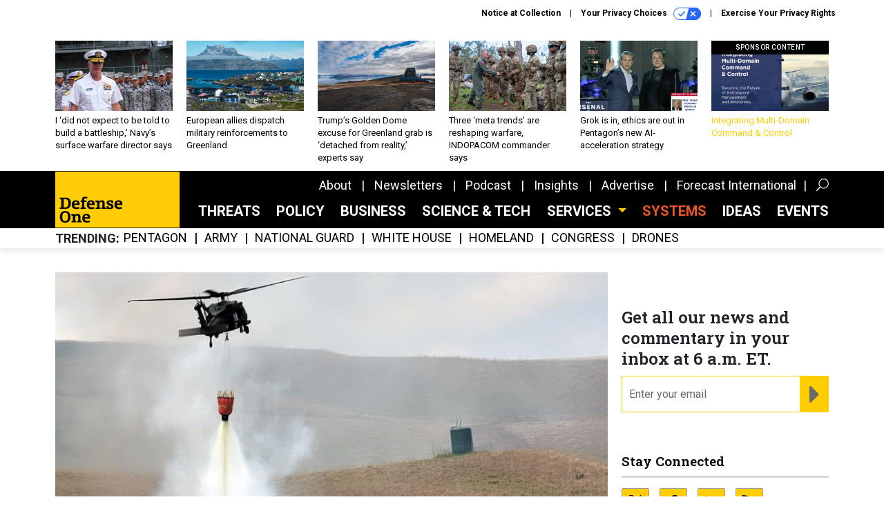

--- FILE ---
content_type: text/html; charset=utf-8
request_url: https://www.google.com/recaptcha/api2/anchor?ar=1&k=6LdOl7YqAAAAABKtsfQAMJd68i9_0s1IP1QM3v7N&co=aHR0cHM6Ly93d3cuZGVmZW5zZW9uZS5jb206NDQz&hl=en&v=PoyoqOPhxBO7pBk68S4YbpHZ&size=normal&anchor-ms=20000&execute-ms=30000&cb=slmup0wnq1dd
body_size: 49389
content:
<!DOCTYPE HTML><html dir="ltr" lang="en"><head><meta http-equiv="Content-Type" content="text/html; charset=UTF-8">
<meta http-equiv="X-UA-Compatible" content="IE=edge">
<title>reCAPTCHA</title>
<style type="text/css">
/* cyrillic-ext */
@font-face {
  font-family: 'Roboto';
  font-style: normal;
  font-weight: 400;
  font-stretch: 100%;
  src: url(//fonts.gstatic.com/s/roboto/v48/KFO7CnqEu92Fr1ME7kSn66aGLdTylUAMa3GUBHMdazTgWw.woff2) format('woff2');
  unicode-range: U+0460-052F, U+1C80-1C8A, U+20B4, U+2DE0-2DFF, U+A640-A69F, U+FE2E-FE2F;
}
/* cyrillic */
@font-face {
  font-family: 'Roboto';
  font-style: normal;
  font-weight: 400;
  font-stretch: 100%;
  src: url(//fonts.gstatic.com/s/roboto/v48/KFO7CnqEu92Fr1ME7kSn66aGLdTylUAMa3iUBHMdazTgWw.woff2) format('woff2');
  unicode-range: U+0301, U+0400-045F, U+0490-0491, U+04B0-04B1, U+2116;
}
/* greek-ext */
@font-face {
  font-family: 'Roboto';
  font-style: normal;
  font-weight: 400;
  font-stretch: 100%;
  src: url(//fonts.gstatic.com/s/roboto/v48/KFO7CnqEu92Fr1ME7kSn66aGLdTylUAMa3CUBHMdazTgWw.woff2) format('woff2');
  unicode-range: U+1F00-1FFF;
}
/* greek */
@font-face {
  font-family: 'Roboto';
  font-style: normal;
  font-weight: 400;
  font-stretch: 100%;
  src: url(//fonts.gstatic.com/s/roboto/v48/KFO7CnqEu92Fr1ME7kSn66aGLdTylUAMa3-UBHMdazTgWw.woff2) format('woff2');
  unicode-range: U+0370-0377, U+037A-037F, U+0384-038A, U+038C, U+038E-03A1, U+03A3-03FF;
}
/* math */
@font-face {
  font-family: 'Roboto';
  font-style: normal;
  font-weight: 400;
  font-stretch: 100%;
  src: url(//fonts.gstatic.com/s/roboto/v48/KFO7CnqEu92Fr1ME7kSn66aGLdTylUAMawCUBHMdazTgWw.woff2) format('woff2');
  unicode-range: U+0302-0303, U+0305, U+0307-0308, U+0310, U+0312, U+0315, U+031A, U+0326-0327, U+032C, U+032F-0330, U+0332-0333, U+0338, U+033A, U+0346, U+034D, U+0391-03A1, U+03A3-03A9, U+03B1-03C9, U+03D1, U+03D5-03D6, U+03F0-03F1, U+03F4-03F5, U+2016-2017, U+2034-2038, U+203C, U+2040, U+2043, U+2047, U+2050, U+2057, U+205F, U+2070-2071, U+2074-208E, U+2090-209C, U+20D0-20DC, U+20E1, U+20E5-20EF, U+2100-2112, U+2114-2115, U+2117-2121, U+2123-214F, U+2190, U+2192, U+2194-21AE, U+21B0-21E5, U+21F1-21F2, U+21F4-2211, U+2213-2214, U+2216-22FF, U+2308-230B, U+2310, U+2319, U+231C-2321, U+2336-237A, U+237C, U+2395, U+239B-23B7, U+23D0, U+23DC-23E1, U+2474-2475, U+25AF, U+25B3, U+25B7, U+25BD, U+25C1, U+25CA, U+25CC, U+25FB, U+266D-266F, U+27C0-27FF, U+2900-2AFF, U+2B0E-2B11, U+2B30-2B4C, U+2BFE, U+3030, U+FF5B, U+FF5D, U+1D400-1D7FF, U+1EE00-1EEFF;
}
/* symbols */
@font-face {
  font-family: 'Roboto';
  font-style: normal;
  font-weight: 400;
  font-stretch: 100%;
  src: url(//fonts.gstatic.com/s/roboto/v48/KFO7CnqEu92Fr1ME7kSn66aGLdTylUAMaxKUBHMdazTgWw.woff2) format('woff2');
  unicode-range: U+0001-000C, U+000E-001F, U+007F-009F, U+20DD-20E0, U+20E2-20E4, U+2150-218F, U+2190, U+2192, U+2194-2199, U+21AF, U+21E6-21F0, U+21F3, U+2218-2219, U+2299, U+22C4-22C6, U+2300-243F, U+2440-244A, U+2460-24FF, U+25A0-27BF, U+2800-28FF, U+2921-2922, U+2981, U+29BF, U+29EB, U+2B00-2BFF, U+4DC0-4DFF, U+FFF9-FFFB, U+10140-1018E, U+10190-1019C, U+101A0, U+101D0-101FD, U+102E0-102FB, U+10E60-10E7E, U+1D2C0-1D2D3, U+1D2E0-1D37F, U+1F000-1F0FF, U+1F100-1F1AD, U+1F1E6-1F1FF, U+1F30D-1F30F, U+1F315, U+1F31C, U+1F31E, U+1F320-1F32C, U+1F336, U+1F378, U+1F37D, U+1F382, U+1F393-1F39F, U+1F3A7-1F3A8, U+1F3AC-1F3AF, U+1F3C2, U+1F3C4-1F3C6, U+1F3CA-1F3CE, U+1F3D4-1F3E0, U+1F3ED, U+1F3F1-1F3F3, U+1F3F5-1F3F7, U+1F408, U+1F415, U+1F41F, U+1F426, U+1F43F, U+1F441-1F442, U+1F444, U+1F446-1F449, U+1F44C-1F44E, U+1F453, U+1F46A, U+1F47D, U+1F4A3, U+1F4B0, U+1F4B3, U+1F4B9, U+1F4BB, U+1F4BF, U+1F4C8-1F4CB, U+1F4D6, U+1F4DA, U+1F4DF, U+1F4E3-1F4E6, U+1F4EA-1F4ED, U+1F4F7, U+1F4F9-1F4FB, U+1F4FD-1F4FE, U+1F503, U+1F507-1F50B, U+1F50D, U+1F512-1F513, U+1F53E-1F54A, U+1F54F-1F5FA, U+1F610, U+1F650-1F67F, U+1F687, U+1F68D, U+1F691, U+1F694, U+1F698, U+1F6AD, U+1F6B2, U+1F6B9-1F6BA, U+1F6BC, U+1F6C6-1F6CF, U+1F6D3-1F6D7, U+1F6E0-1F6EA, U+1F6F0-1F6F3, U+1F6F7-1F6FC, U+1F700-1F7FF, U+1F800-1F80B, U+1F810-1F847, U+1F850-1F859, U+1F860-1F887, U+1F890-1F8AD, U+1F8B0-1F8BB, U+1F8C0-1F8C1, U+1F900-1F90B, U+1F93B, U+1F946, U+1F984, U+1F996, U+1F9E9, U+1FA00-1FA6F, U+1FA70-1FA7C, U+1FA80-1FA89, U+1FA8F-1FAC6, U+1FACE-1FADC, U+1FADF-1FAE9, U+1FAF0-1FAF8, U+1FB00-1FBFF;
}
/* vietnamese */
@font-face {
  font-family: 'Roboto';
  font-style: normal;
  font-weight: 400;
  font-stretch: 100%;
  src: url(//fonts.gstatic.com/s/roboto/v48/KFO7CnqEu92Fr1ME7kSn66aGLdTylUAMa3OUBHMdazTgWw.woff2) format('woff2');
  unicode-range: U+0102-0103, U+0110-0111, U+0128-0129, U+0168-0169, U+01A0-01A1, U+01AF-01B0, U+0300-0301, U+0303-0304, U+0308-0309, U+0323, U+0329, U+1EA0-1EF9, U+20AB;
}
/* latin-ext */
@font-face {
  font-family: 'Roboto';
  font-style: normal;
  font-weight: 400;
  font-stretch: 100%;
  src: url(//fonts.gstatic.com/s/roboto/v48/KFO7CnqEu92Fr1ME7kSn66aGLdTylUAMa3KUBHMdazTgWw.woff2) format('woff2');
  unicode-range: U+0100-02BA, U+02BD-02C5, U+02C7-02CC, U+02CE-02D7, U+02DD-02FF, U+0304, U+0308, U+0329, U+1D00-1DBF, U+1E00-1E9F, U+1EF2-1EFF, U+2020, U+20A0-20AB, U+20AD-20C0, U+2113, U+2C60-2C7F, U+A720-A7FF;
}
/* latin */
@font-face {
  font-family: 'Roboto';
  font-style: normal;
  font-weight: 400;
  font-stretch: 100%;
  src: url(//fonts.gstatic.com/s/roboto/v48/KFO7CnqEu92Fr1ME7kSn66aGLdTylUAMa3yUBHMdazQ.woff2) format('woff2');
  unicode-range: U+0000-00FF, U+0131, U+0152-0153, U+02BB-02BC, U+02C6, U+02DA, U+02DC, U+0304, U+0308, U+0329, U+2000-206F, U+20AC, U+2122, U+2191, U+2193, U+2212, U+2215, U+FEFF, U+FFFD;
}
/* cyrillic-ext */
@font-face {
  font-family: 'Roboto';
  font-style: normal;
  font-weight: 500;
  font-stretch: 100%;
  src: url(//fonts.gstatic.com/s/roboto/v48/KFO7CnqEu92Fr1ME7kSn66aGLdTylUAMa3GUBHMdazTgWw.woff2) format('woff2');
  unicode-range: U+0460-052F, U+1C80-1C8A, U+20B4, U+2DE0-2DFF, U+A640-A69F, U+FE2E-FE2F;
}
/* cyrillic */
@font-face {
  font-family: 'Roboto';
  font-style: normal;
  font-weight: 500;
  font-stretch: 100%;
  src: url(//fonts.gstatic.com/s/roboto/v48/KFO7CnqEu92Fr1ME7kSn66aGLdTylUAMa3iUBHMdazTgWw.woff2) format('woff2');
  unicode-range: U+0301, U+0400-045F, U+0490-0491, U+04B0-04B1, U+2116;
}
/* greek-ext */
@font-face {
  font-family: 'Roboto';
  font-style: normal;
  font-weight: 500;
  font-stretch: 100%;
  src: url(//fonts.gstatic.com/s/roboto/v48/KFO7CnqEu92Fr1ME7kSn66aGLdTylUAMa3CUBHMdazTgWw.woff2) format('woff2');
  unicode-range: U+1F00-1FFF;
}
/* greek */
@font-face {
  font-family: 'Roboto';
  font-style: normal;
  font-weight: 500;
  font-stretch: 100%;
  src: url(//fonts.gstatic.com/s/roboto/v48/KFO7CnqEu92Fr1ME7kSn66aGLdTylUAMa3-UBHMdazTgWw.woff2) format('woff2');
  unicode-range: U+0370-0377, U+037A-037F, U+0384-038A, U+038C, U+038E-03A1, U+03A3-03FF;
}
/* math */
@font-face {
  font-family: 'Roboto';
  font-style: normal;
  font-weight: 500;
  font-stretch: 100%;
  src: url(//fonts.gstatic.com/s/roboto/v48/KFO7CnqEu92Fr1ME7kSn66aGLdTylUAMawCUBHMdazTgWw.woff2) format('woff2');
  unicode-range: U+0302-0303, U+0305, U+0307-0308, U+0310, U+0312, U+0315, U+031A, U+0326-0327, U+032C, U+032F-0330, U+0332-0333, U+0338, U+033A, U+0346, U+034D, U+0391-03A1, U+03A3-03A9, U+03B1-03C9, U+03D1, U+03D5-03D6, U+03F0-03F1, U+03F4-03F5, U+2016-2017, U+2034-2038, U+203C, U+2040, U+2043, U+2047, U+2050, U+2057, U+205F, U+2070-2071, U+2074-208E, U+2090-209C, U+20D0-20DC, U+20E1, U+20E5-20EF, U+2100-2112, U+2114-2115, U+2117-2121, U+2123-214F, U+2190, U+2192, U+2194-21AE, U+21B0-21E5, U+21F1-21F2, U+21F4-2211, U+2213-2214, U+2216-22FF, U+2308-230B, U+2310, U+2319, U+231C-2321, U+2336-237A, U+237C, U+2395, U+239B-23B7, U+23D0, U+23DC-23E1, U+2474-2475, U+25AF, U+25B3, U+25B7, U+25BD, U+25C1, U+25CA, U+25CC, U+25FB, U+266D-266F, U+27C0-27FF, U+2900-2AFF, U+2B0E-2B11, U+2B30-2B4C, U+2BFE, U+3030, U+FF5B, U+FF5D, U+1D400-1D7FF, U+1EE00-1EEFF;
}
/* symbols */
@font-face {
  font-family: 'Roboto';
  font-style: normal;
  font-weight: 500;
  font-stretch: 100%;
  src: url(//fonts.gstatic.com/s/roboto/v48/KFO7CnqEu92Fr1ME7kSn66aGLdTylUAMaxKUBHMdazTgWw.woff2) format('woff2');
  unicode-range: U+0001-000C, U+000E-001F, U+007F-009F, U+20DD-20E0, U+20E2-20E4, U+2150-218F, U+2190, U+2192, U+2194-2199, U+21AF, U+21E6-21F0, U+21F3, U+2218-2219, U+2299, U+22C4-22C6, U+2300-243F, U+2440-244A, U+2460-24FF, U+25A0-27BF, U+2800-28FF, U+2921-2922, U+2981, U+29BF, U+29EB, U+2B00-2BFF, U+4DC0-4DFF, U+FFF9-FFFB, U+10140-1018E, U+10190-1019C, U+101A0, U+101D0-101FD, U+102E0-102FB, U+10E60-10E7E, U+1D2C0-1D2D3, U+1D2E0-1D37F, U+1F000-1F0FF, U+1F100-1F1AD, U+1F1E6-1F1FF, U+1F30D-1F30F, U+1F315, U+1F31C, U+1F31E, U+1F320-1F32C, U+1F336, U+1F378, U+1F37D, U+1F382, U+1F393-1F39F, U+1F3A7-1F3A8, U+1F3AC-1F3AF, U+1F3C2, U+1F3C4-1F3C6, U+1F3CA-1F3CE, U+1F3D4-1F3E0, U+1F3ED, U+1F3F1-1F3F3, U+1F3F5-1F3F7, U+1F408, U+1F415, U+1F41F, U+1F426, U+1F43F, U+1F441-1F442, U+1F444, U+1F446-1F449, U+1F44C-1F44E, U+1F453, U+1F46A, U+1F47D, U+1F4A3, U+1F4B0, U+1F4B3, U+1F4B9, U+1F4BB, U+1F4BF, U+1F4C8-1F4CB, U+1F4D6, U+1F4DA, U+1F4DF, U+1F4E3-1F4E6, U+1F4EA-1F4ED, U+1F4F7, U+1F4F9-1F4FB, U+1F4FD-1F4FE, U+1F503, U+1F507-1F50B, U+1F50D, U+1F512-1F513, U+1F53E-1F54A, U+1F54F-1F5FA, U+1F610, U+1F650-1F67F, U+1F687, U+1F68D, U+1F691, U+1F694, U+1F698, U+1F6AD, U+1F6B2, U+1F6B9-1F6BA, U+1F6BC, U+1F6C6-1F6CF, U+1F6D3-1F6D7, U+1F6E0-1F6EA, U+1F6F0-1F6F3, U+1F6F7-1F6FC, U+1F700-1F7FF, U+1F800-1F80B, U+1F810-1F847, U+1F850-1F859, U+1F860-1F887, U+1F890-1F8AD, U+1F8B0-1F8BB, U+1F8C0-1F8C1, U+1F900-1F90B, U+1F93B, U+1F946, U+1F984, U+1F996, U+1F9E9, U+1FA00-1FA6F, U+1FA70-1FA7C, U+1FA80-1FA89, U+1FA8F-1FAC6, U+1FACE-1FADC, U+1FADF-1FAE9, U+1FAF0-1FAF8, U+1FB00-1FBFF;
}
/* vietnamese */
@font-face {
  font-family: 'Roboto';
  font-style: normal;
  font-weight: 500;
  font-stretch: 100%;
  src: url(//fonts.gstatic.com/s/roboto/v48/KFO7CnqEu92Fr1ME7kSn66aGLdTylUAMa3OUBHMdazTgWw.woff2) format('woff2');
  unicode-range: U+0102-0103, U+0110-0111, U+0128-0129, U+0168-0169, U+01A0-01A1, U+01AF-01B0, U+0300-0301, U+0303-0304, U+0308-0309, U+0323, U+0329, U+1EA0-1EF9, U+20AB;
}
/* latin-ext */
@font-face {
  font-family: 'Roboto';
  font-style: normal;
  font-weight: 500;
  font-stretch: 100%;
  src: url(//fonts.gstatic.com/s/roboto/v48/KFO7CnqEu92Fr1ME7kSn66aGLdTylUAMa3KUBHMdazTgWw.woff2) format('woff2');
  unicode-range: U+0100-02BA, U+02BD-02C5, U+02C7-02CC, U+02CE-02D7, U+02DD-02FF, U+0304, U+0308, U+0329, U+1D00-1DBF, U+1E00-1E9F, U+1EF2-1EFF, U+2020, U+20A0-20AB, U+20AD-20C0, U+2113, U+2C60-2C7F, U+A720-A7FF;
}
/* latin */
@font-face {
  font-family: 'Roboto';
  font-style: normal;
  font-weight: 500;
  font-stretch: 100%;
  src: url(//fonts.gstatic.com/s/roboto/v48/KFO7CnqEu92Fr1ME7kSn66aGLdTylUAMa3yUBHMdazQ.woff2) format('woff2');
  unicode-range: U+0000-00FF, U+0131, U+0152-0153, U+02BB-02BC, U+02C6, U+02DA, U+02DC, U+0304, U+0308, U+0329, U+2000-206F, U+20AC, U+2122, U+2191, U+2193, U+2212, U+2215, U+FEFF, U+FFFD;
}
/* cyrillic-ext */
@font-face {
  font-family: 'Roboto';
  font-style: normal;
  font-weight: 900;
  font-stretch: 100%;
  src: url(//fonts.gstatic.com/s/roboto/v48/KFO7CnqEu92Fr1ME7kSn66aGLdTylUAMa3GUBHMdazTgWw.woff2) format('woff2');
  unicode-range: U+0460-052F, U+1C80-1C8A, U+20B4, U+2DE0-2DFF, U+A640-A69F, U+FE2E-FE2F;
}
/* cyrillic */
@font-face {
  font-family: 'Roboto';
  font-style: normal;
  font-weight: 900;
  font-stretch: 100%;
  src: url(//fonts.gstatic.com/s/roboto/v48/KFO7CnqEu92Fr1ME7kSn66aGLdTylUAMa3iUBHMdazTgWw.woff2) format('woff2');
  unicode-range: U+0301, U+0400-045F, U+0490-0491, U+04B0-04B1, U+2116;
}
/* greek-ext */
@font-face {
  font-family: 'Roboto';
  font-style: normal;
  font-weight: 900;
  font-stretch: 100%;
  src: url(//fonts.gstatic.com/s/roboto/v48/KFO7CnqEu92Fr1ME7kSn66aGLdTylUAMa3CUBHMdazTgWw.woff2) format('woff2');
  unicode-range: U+1F00-1FFF;
}
/* greek */
@font-face {
  font-family: 'Roboto';
  font-style: normal;
  font-weight: 900;
  font-stretch: 100%;
  src: url(//fonts.gstatic.com/s/roboto/v48/KFO7CnqEu92Fr1ME7kSn66aGLdTylUAMa3-UBHMdazTgWw.woff2) format('woff2');
  unicode-range: U+0370-0377, U+037A-037F, U+0384-038A, U+038C, U+038E-03A1, U+03A3-03FF;
}
/* math */
@font-face {
  font-family: 'Roboto';
  font-style: normal;
  font-weight: 900;
  font-stretch: 100%;
  src: url(//fonts.gstatic.com/s/roboto/v48/KFO7CnqEu92Fr1ME7kSn66aGLdTylUAMawCUBHMdazTgWw.woff2) format('woff2');
  unicode-range: U+0302-0303, U+0305, U+0307-0308, U+0310, U+0312, U+0315, U+031A, U+0326-0327, U+032C, U+032F-0330, U+0332-0333, U+0338, U+033A, U+0346, U+034D, U+0391-03A1, U+03A3-03A9, U+03B1-03C9, U+03D1, U+03D5-03D6, U+03F0-03F1, U+03F4-03F5, U+2016-2017, U+2034-2038, U+203C, U+2040, U+2043, U+2047, U+2050, U+2057, U+205F, U+2070-2071, U+2074-208E, U+2090-209C, U+20D0-20DC, U+20E1, U+20E5-20EF, U+2100-2112, U+2114-2115, U+2117-2121, U+2123-214F, U+2190, U+2192, U+2194-21AE, U+21B0-21E5, U+21F1-21F2, U+21F4-2211, U+2213-2214, U+2216-22FF, U+2308-230B, U+2310, U+2319, U+231C-2321, U+2336-237A, U+237C, U+2395, U+239B-23B7, U+23D0, U+23DC-23E1, U+2474-2475, U+25AF, U+25B3, U+25B7, U+25BD, U+25C1, U+25CA, U+25CC, U+25FB, U+266D-266F, U+27C0-27FF, U+2900-2AFF, U+2B0E-2B11, U+2B30-2B4C, U+2BFE, U+3030, U+FF5B, U+FF5D, U+1D400-1D7FF, U+1EE00-1EEFF;
}
/* symbols */
@font-face {
  font-family: 'Roboto';
  font-style: normal;
  font-weight: 900;
  font-stretch: 100%;
  src: url(//fonts.gstatic.com/s/roboto/v48/KFO7CnqEu92Fr1ME7kSn66aGLdTylUAMaxKUBHMdazTgWw.woff2) format('woff2');
  unicode-range: U+0001-000C, U+000E-001F, U+007F-009F, U+20DD-20E0, U+20E2-20E4, U+2150-218F, U+2190, U+2192, U+2194-2199, U+21AF, U+21E6-21F0, U+21F3, U+2218-2219, U+2299, U+22C4-22C6, U+2300-243F, U+2440-244A, U+2460-24FF, U+25A0-27BF, U+2800-28FF, U+2921-2922, U+2981, U+29BF, U+29EB, U+2B00-2BFF, U+4DC0-4DFF, U+FFF9-FFFB, U+10140-1018E, U+10190-1019C, U+101A0, U+101D0-101FD, U+102E0-102FB, U+10E60-10E7E, U+1D2C0-1D2D3, U+1D2E0-1D37F, U+1F000-1F0FF, U+1F100-1F1AD, U+1F1E6-1F1FF, U+1F30D-1F30F, U+1F315, U+1F31C, U+1F31E, U+1F320-1F32C, U+1F336, U+1F378, U+1F37D, U+1F382, U+1F393-1F39F, U+1F3A7-1F3A8, U+1F3AC-1F3AF, U+1F3C2, U+1F3C4-1F3C6, U+1F3CA-1F3CE, U+1F3D4-1F3E0, U+1F3ED, U+1F3F1-1F3F3, U+1F3F5-1F3F7, U+1F408, U+1F415, U+1F41F, U+1F426, U+1F43F, U+1F441-1F442, U+1F444, U+1F446-1F449, U+1F44C-1F44E, U+1F453, U+1F46A, U+1F47D, U+1F4A3, U+1F4B0, U+1F4B3, U+1F4B9, U+1F4BB, U+1F4BF, U+1F4C8-1F4CB, U+1F4D6, U+1F4DA, U+1F4DF, U+1F4E3-1F4E6, U+1F4EA-1F4ED, U+1F4F7, U+1F4F9-1F4FB, U+1F4FD-1F4FE, U+1F503, U+1F507-1F50B, U+1F50D, U+1F512-1F513, U+1F53E-1F54A, U+1F54F-1F5FA, U+1F610, U+1F650-1F67F, U+1F687, U+1F68D, U+1F691, U+1F694, U+1F698, U+1F6AD, U+1F6B2, U+1F6B9-1F6BA, U+1F6BC, U+1F6C6-1F6CF, U+1F6D3-1F6D7, U+1F6E0-1F6EA, U+1F6F0-1F6F3, U+1F6F7-1F6FC, U+1F700-1F7FF, U+1F800-1F80B, U+1F810-1F847, U+1F850-1F859, U+1F860-1F887, U+1F890-1F8AD, U+1F8B0-1F8BB, U+1F8C0-1F8C1, U+1F900-1F90B, U+1F93B, U+1F946, U+1F984, U+1F996, U+1F9E9, U+1FA00-1FA6F, U+1FA70-1FA7C, U+1FA80-1FA89, U+1FA8F-1FAC6, U+1FACE-1FADC, U+1FADF-1FAE9, U+1FAF0-1FAF8, U+1FB00-1FBFF;
}
/* vietnamese */
@font-face {
  font-family: 'Roboto';
  font-style: normal;
  font-weight: 900;
  font-stretch: 100%;
  src: url(//fonts.gstatic.com/s/roboto/v48/KFO7CnqEu92Fr1ME7kSn66aGLdTylUAMa3OUBHMdazTgWw.woff2) format('woff2');
  unicode-range: U+0102-0103, U+0110-0111, U+0128-0129, U+0168-0169, U+01A0-01A1, U+01AF-01B0, U+0300-0301, U+0303-0304, U+0308-0309, U+0323, U+0329, U+1EA0-1EF9, U+20AB;
}
/* latin-ext */
@font-face {
  font-family: 'Roboto';
  font-style: normal;
  font-weight: 900;
  font-stretch: 100%;
  src: url(//fonts.gstatic.com/s/roboto/v48/KFO7CnqEu92Fr1ME7kSn66aGLdTylUAMa3KUBHMdazTgWw.woff2) format('woff2');
  unicode-range: U+0100-02BA, U+02BD-02C5, U+02C7-02CC, U+02CE-02D7, U+02DD-02FF, U+0304, U+0308, U+0329, U+1D00-1DBF, U+1E00-1E9F, U+1EF2-1EFF, U+2020, U+20A0-20AB, U+20AD-20C0, U+2113, U+2C60-2C7F, U+A720-A7FF;
}
/* latin */
@font-face {
  font-family: 'Roboto';
  font-style: normal;
  font-weight: 900;
  font-stretch: 100%;
  src: url(//fonts.gstatic.com/s/roboto/v48/KFO7CnqEu92Fr1ME7kSn66aGLdTylUAMa3yUBHMdazQ.woff2) format('woff2');
  unicode-range: U+0000-00FF, U+0131, U+0152-0153, U+02BB-02BC, U+02C6, U+02DA, U+02DC, U+0304, U+0308, U+0329, U+2000-206F, U+20AC, U+2122, U+2191, U+2193, U+2212, U+2215, U+FEFF, U+FFFD;
}

</style>
<link rel="stylesheet" type="text/css" href="https://www.gstatic.com/recaptcha/releases/PoyoqOPhxBO7pBk68S4YbpHZ/styles__ltr.css">
<script nonce="r17sI2tGvUX9KZus1c5xzg" type="text/javascript">window['__recaptcha_api'] = 'https://www.google.com/recaptcha/api2/';</script>
<script type="text/javascript" src="https://www.gstatic.com/recaptcha/releases/PoyoqOPhxBO7pBk68S4YbpHZ/recaptcha__en.js" nonce="r17sI2tGvUX9KZus1c5xzg">
      
    </script></head>
<body><div id="rc-anchor-alert" class="rc-anchor-alert"></div>
<input type="hidden" id="recaptcha-token" value="[base64]">
<script type="text/javascript" nonce="r17sI2tGvUX9KZus1c5xzg">
      recaptcha.anchor.Main.init("[\x22ainput\x22,[\x22bgdata\x22,\x22\x22,\[base64]/[base64]/[base64]/[base64]/cjw8ejpyPj4+eil9Y2F0Y2gobCl7dGhyb3cgbDt9fSxIPWZ1bmN0aW9uKHcsdCx6KXtpZih3PT0xOTR8fHc9PTIwOCl0LnZbd10/dC52W3ddLmNvbmNhdCh6KTp0LnZbd109b2Yoeix0KTtlbHNle2lmKHQuYkImJnchPTMxNylyZXR1cm47dz09NjZ8fHc9PTEyMnx8dz09NDcwfHx3PT00NHx8dz09NDE2fHx3PT0zOTd8fHc9PTQyMXx8dz09Njh8fHc9PTcwfHx3PT0xODQ/[base64]/[base64]/[base64]/bmV3IGRbVl0oSlswXSk6cD09Mj9uZXcgZFtWXShKWzBdLEpbMV0pOnA9PTM/bmV3IGRbVl0oSlswXSxKWzFdLEpbMl0pOnA9PTQ/[base64]/[base64]/[base64]/[base64]\x22,\[base64]\\u003d\x22,\x22w5DDgCoFRkAtwo/DvcOqA8OKKkVADMOSwqzDgsKEw6BSw4zDp8KgAzPDkGVSYyMAasOQw6Z8wqjDvlTDkcKYF8ORRsOTWFh1wpZZeR9oQHFYwrc1w7LDt8KwO8KKwrvDpF/[base64]/w68eYsOBdsOPRcKhw7ZqMMKCQMKlw4nCp8OZS8Kmw6vCqR47SjnCpn3DlQbCgMKnwp9KwrcZwrU/HcKNwpZSw5ZAE1LChcOewpfCu8OuwqPDhcObwqXDoXrCn8Klw7hSw7I6w5fDllLCow/CtDgAScOCw5Rnw53DrgjDrUvCnyMlC3jDjkrDnnoXw50/cV7CuMO5w5vDrMOxwod9HMOuJ8OqP8OTesKXwpU2w6AzEcObw78Vwp/DvnYoPsONYsOcB8KlKDfCsMK8Bh/Cq8KnwrrCr0TCqlcUQ8Ogwp/CmzwSTShvwqjCkMOowp4ow60Mwq3CkAQMw4/Dg8ONwqgSFH/DosKwLWlZDXDDqMK1w5Ucw45nCcKEWWbCnEIdTcK7w7LDsnNlMGEgw7bCmiJ4wpUiwo3Cn3bDlGhPJ8KOXnLCnMKlwoQbfi/DsxPCsT5vwq/Do8KafcOJw553w5rClMK2F08EB8ODw4vCnsK5YcOrUybDmXQRccKOw7zCqiJPw7gWwqcOYU3Dk8OWeBPDvFBbXcONw4wxQlTCu1rDlsKnw5fDqCnCrsKiw6JywrzDiCt/GHw1EUpgw749w7fCiiDCvxrDuUV2w69sEWwUNTrDscOqOMOIw7AWATlUeRvDvcKKXU9WUFEiX8OHSMKGDgZkVwHCqMObXcKYGF91QBpIUBEKwq3Dmz1vE8K/wqHChTfCjipgw58Jwos+Akcnw4zCnFLCm1DDgMKtw7B6w5QYW8OJw6klwrPChcKzNHHDiMOvQsKfJ8Khw6DDqMO5w5PCjxrDry0FMRnCkS9CFXnCt8Ocw5QswpvDr8K/wo7DjzsqwqgeCk7Dvz8cwonDuzDDulBjwrTDoFvDhgnCo8Ktw7wLDMOcK8KVw5nDqMKMfVc+w4LDv8OJOAsYS8OZdR3DkzwUw7/DmmZCb8O/wopMHBLDqWRnw5jDrMOVwpkmwrBUwqDDjsOuwr5EOXHCqBJrwoB0w5DCl8OFaMK5w5/DosKoBy9bw5woJcKgHhrDskBpf2jCj8K7WmXDscKhw7LDqiFAwrLCm8OrwqYWw7PCisOJw5fCj8KTKsK6Q1pYRMOQwo4VS0vCrsO9wpnCgX3DuMOaw4XCkMKXRmhSex7ChwDChsKNPTbDljDDrQ3Cr8Okw5xnwqtNw4/Ck8KywrXCrsKALUnDnsK2w79hHwwTwo0OK8O7LMKgDsKqwop8wpXDn8Ovw5JdZcKUwpHCqgZ7wobDtcOuccKcwpEfasO/[base64]/CgMOJQVzCj8KDUXvCqsOeD1Rqw7DDtsOIw7HDnMO7PAw8SsKJwplPNVkiwoAgJMKOcsK/w758X8KsID0kacOiIMKyw4TDo8OGw49qNcKWOibDk8OzByLDscOiwovCozrCusOiMAtqT8OswqXDi309wpzCqsOmXcK6w5pcB8OyFknCgcOxwrDCiwDDhSkhwrhWeGsAw5HCvFRkw7lsw5PChMK+w4/Dk8OSCQwWwrByw7pwCcKkemHCgwjDjC9aw6nCsMKsGMKmJlZIwq5Fwo/CiTkxQDUsKQ5TwrLCvMKiDMO8wpXCucKDBhQhABFJOmzDkzXDrsO7cU/CssOvPsK4a8OMw6M8w5Y/[base64]/UMOmw7TDrMOcwqd/[base64]/Csl7Cvl1HFcKaMB9aJGPDj10ZNQHDujnDpcO2w7vConBCw5bCgW0NYlFYcsOcwrExw6lww6VdOUfClkE1wrlCZU/CiAjDkwPDiMOrw4LCgQJWHcKgwqDDr8OMUl4iDm8rwrJhf8Oiwo3CqWVQwrBXUBEaw5tTwp7CgzgnaTdYwopfc8OzJMOcwoTDm8OJw7p0w7rCujPDusO/wrcjL8KrwrFFw6ZaIVlUw7E7cMKtHT3Di8OIBsOvVsKKCcOxPsOIaB7DvcOaDsOYw5sXPVUGwq/[base64]/DtMOaUSYqAsKyL1bCqxfCisKOVsO3clXDq2/CnMKmXsK9woRWwoTCpcKrG07CtMOQW0B1wq1eaxTDmEjDkiXDjn/CljRyw4E9woxPw65lw79uwoDDjsOqUcKQUMKTwq/Cq8OMwqZSPcOmPgHCmcKCw7PCrcONwrhPZmjCvQXClsOLH34Kw5nDq8OVCRXDjg/DoR56wpfClsO0VUtWdXBuwoBnw47Dtwg+w7kCb8Ofwosjw6Eow4rCshRtw6VuwrXDoUdWP8K8J8OYP33DimRSW8Oiwrcnw4DCjihpwrJ/wpQdAcK/w65awqnDsMOYwqUeERfCi0/[base64]/[base64]/w7F0w68Ew498F1/DvsOwUHXCq8KYP1Vlw4bDiilaeTDCtsOzw6cNwpQ2EghqVcOhwp7DrUvDgsOpQ8KLVMK4BMOqYnPCkcO1w7TDqnAQw6/[base64]/DgA3CtzNzwonCsRbCtUkTw5shwq3Dix/[base64]/Cg8Onw7zCrQ/DoMKWw6/CgMK8w6x2FAVUIMOkwr0Bw41xIMOyHWsGQMKPJ2fDgsKuAcK+w5TDmAvDvB88aHlzwoPDvikafXbDtcKjLA/CgMONw4lYEF/CiTPDm8OWw4Y4w5HCtsOxcQDCmMOuw7UKLsKHwqrDlsKoL18lVVHDr3IPwqF1D8KgKsOAwq0rwqIpw7jCosOzI8KYw5RPwoLCv8Oxwpkcw4XCuXzDicOMCldLwq/CrUUtKcKiOMOywozCssOSw7zDt3TCt8KMXmYfw47DlX/Cn0vCqFjDtMKRwpkEwqzCscOuwqJxSipOIsOTV08FwqbCqhVRQURmAsOMecOyw4HDmjIbwqfDmCpdw7XDnsOIwqVbwpPCtnHCpXfCt8K2E8KrK8OKwqgYwrx2wpvDlsO6ZH5keSTCgMOYw5BHw5jCqwwpw51aMcKDwqbDmMKmBsK3wobDiMK5w4Eww5xsNH1KwqM/AyPCp1zChMO9PAPCoHvCsARYA8KuwozDhGJMwonDicKzCWldw4HDv8OeQcKDBz/DtSDDj0wEw5gOP2zCh8K2w5FMfnjDkzDDhsOUDkTDqcKeCCV+EsKWFR95w6vDu8OaR30xw5luEAkUw75sWw/DksK+wqACJsOnwobCjsOYLinCjcOhw6vDvxXDrsO/w7w7w5AIPH7Cj8OpJ8OtdQ/ChMKzP2PCsMO9wrZ7fkgsw6YED1EzUMOZwqVjwqbDosOEw7Fsb2DCsTgEwqZuw7gww5w/w74fw6PCssOWw71Rf8KqHn3DisKrwrszwoHDhEzDqsOaw5UcAGlKw7bDu8K7w6tIChNXw7TCjSXCg8Oyd8K3w6PCrUAKwo5hw70/w7jCmcKUw4BxT3vDoSnDqinCocKrV8K0wok+w5DDucOzDljCqDPCj23Djm/CvMOoAcK9fMKlKFrCpsKSwpbCosKTbsO3w5nDncOKDMKjR8OgesO8w4VsFcOlHMK9wrPCosKfw6dtwokawqNTw78hw5/Cl8Oaw7jDm8OJSxkFZxsTZBEpwoUGwr7CqcOLw6/DmRzDtsOeMTwjwqBVcUYlw4sOU0jDpBHCrCAvwpQgw7YPwoF7w4sEw73DoAh6QcOCw6/DqX5QwqjCj23DssKdZMOkw47Dj8KRw7XDpsOmw6/CvDjCmU53w5bCvEh7McOLwpgtwpfCogzCs8O0WMKNwqDDpcO5OsKKwq1uCGLDqsOdFy4FP1RFDkprEEXDk8OeQmYHw6VhwpYFIx9qwpvDoMOlaERpZ8KCBkpFRhAPYcOIe8OTTMKqXsK7wqZBw5QSwoU1woBgw7pyQ084QFglwrNQdkHDhsKzw4c/w5jCuU/[base64]/CssKOK8OSwqvDt8O2w7hnw77Dg8K8w4EYwqDDqMO/w5tpw5TDqXcSwrDDisKIw6l1w4Qrw54uFsOERTrDu3bDiMKJwogewozDtcOxYEDCv8KkwpbCkU1tEcKvw7xIwpvCmcKMXMK3Jh/[base64]/CnMOLwr1lw5Voc8O2wqzDpsO8I8OFw4TCoEzDulTDmsKYwoLDhhUSEA5MworDpiXDtsKqAi/[base64]/Dg0XCpUPDqUjCnk4JTMKWTcOfM8KFPSJbw4wUHz3CkAjCjsOTLcKLw73CoH9KwoBOPsObHsKYwpxTDMKCecKXIjFFw4lbfCVAf8OXw4PCngvCrT8Kw7PDk8KCYcOPw5vDnzbCisKyfcOwBD1uGcOSUBVhwqw1wqF5wpZzw60ww6tJZsKlwqk/w6/[base64]/DlmfDjcK3wqEDw4wHWxYVw4TCogfDqsKRwoBPw6/Cl8OSWcOQwplnwo5pwoLDkV/[base64]/[base64]/DjxzDsy3DucKQI2vCsMK1w6dnecKUSSwyOAvDtUkHwqFYDDzDjVvCu8OVw6Mwwpd2w79pPMOwwoViPsKJwps8MBIKw6HCgcK4IcKQNxtkw5JcZcORw61hLw4/w7vDjsO6woASdmfCn8OQGsOewoLCq8KAw7nDkyTCq8K7FnrCql3CmmjCnTNpM8OywrDCjwvClCU3QgbDsD07w6fDnMOVPXolw4Nbwr8owqPDvcO1wq0fwrACwp7DjcK5DcO/[base64]/CssOZIcOSBF8iw6bCrFgZwr5AZcOswqXCqHvChsKqwr1KQ8O+w7XCo1nDngbDqcODDBBJw4ALF2obdsKww7d3FjjCsMKRwrQowp7ChMKkPAtewr1twrzDkcKqXDRsaMKxNnFewoUgw63DkBd6FsOOw45HICtxF2tkFhwWwq8RM8ORPcOafCvDicKSRS/DjVzCkMOXVsOAcSADdsO8wq1fZMO6Kl7DqcO+YcK0w6Nqw6A7JlTCrcKAasOtFwHDp8Kbw4kOw6cPw4PCrsODw51gC2EuX8KPw4sqMcOpwrUXwoBJwroSOsKqcHHCjcKaD8KcQMOwHCTCpMOrwrTCvsOCXHRcw5LDvgMTAhvCmQfDihItw5DDsxHCoQADS1/CtRxGwpHDmcOEw7/Duy0ww7fDjMOMw57ChxM6E8KWwo9hwrNXN8OHAQbCosO7IsKdJV3CisKpwoskwo4YCcOdwrbChz4yw5PDo8OpGD/[base64]/Doz7DqsOIW8OpwqbCoMOlwrt0w6VHw7HDrMOBwqQMwpU7wqbDrsOob8Ooe8KPSk0PB8OKw4XCkcOyH8Kow4vCrn/Dq8KUYQHDhcKlEj5+wphcX8OwSMOzKcOMIsKzwq7Cqn1bwpc6w4MPwqBgw6DCicKRwr3DqmjDrn/[base64]/DpMKAw5nCmXTDnsOvwpxlMnjDqsKrwpDDvglXw7JpKRbDhToxYcONw4LDrgB3w4xPDVDDkcKYdVFebHUGw4zCisOsWE7CvXF+wrN/w6TCk8OFW8K1C8KGw71+wrtAc8KXwrfCqcK4ayvCi2vDhzQEworCpxl6FsKzSA1YH3dWw4HCmcKsOkxwcRTDrsKFwp9dw5jCqsK6ZMOLYMKCw4rDiCpfMnHDgQ04woI/w7vDvsO1cB5fwqjDhGMyw67DtMORScK2RcKFRhx0w7HDj2jDjVjCoyJvWcKxw6hveC4mwpBTZC7CuQgKcsKiwq/CvwZMw43CmzLCtMOJwqzDnRrDs8K0HcKuw7bCsyvDh8OUwpzCmlnCnS9CwrpgwoBQHHbCv8OZw4HDgcO3FMOyDTLClsOJZzlpw7cAQD7DoAHCgFwYE8Ogb3vDrV3Cn8KUwpLDhcK7LFtgwrnDn8KJw59Kw5oXwq7DrA3CucK/wpR8w4ptwrNlwplqJ8K2FkrCpsOZwqfDv8KCGMOaw6HCpUESa8OsTU/[base64]/WcOCFHxwVRvCjsO1MsK6w4fDkMKQw5DCryUSwqDCqnozD0XCu1HDolXCtsO3exTCrsK/[base64]/PXUxwrNSSxNWwpt8PsKdwrxDSMKJwqnCp281wpDDpsKgwqodUys+McKcRm5WwoBMNcKGw7nCm8KRw5I2woTDnylIwrZQwr19NA8aEMOzEXnDjwfCsMOsw7ckw7Fsw5lfU3haNsK4ZC3CqMKkT8OZAlpPbWjDiGd2woXDgVF/BsKUw4JLwpZJw50ewqZoXGpNLcO7asOnw6ZYwoJ1w6vDp8KTI8KRwq56F0s9RMKRw751CC1lc0Vjw4/DnsOxTsOvC8KDDW/CugjCkMKdG8KWah5dw4/Dt8OYfcOSwqIpPcKhK0LCnMOgw7vDlm/Cu2sBw4HCsMOQw6wvO1JwbsK9LQ7CoT/CsXMkwrnClcOBw63DuyLDmSBECwANZMOTwqo/MMO5w6NFwr5CH8K5wr3DsMOsw4psw4fCsBRvN0jCrcK9w7MCW8O+w7/Ch8KGw67Cgkk3w5duGXctEykXwoRow4pww5gJEMKTPcOew77Di3pPBMOzw6XDlsKkMH1zwp7CoUzDkRbDux/Co8OMXiZPZsOgEcOewptKwqPCiSvCgsK5w7HDicOJw5ANf0hHcMOTexLCk8OmKSUnw6ArwoPDgMOxw4TCk8KFwrTCgjFGw4/CvcKcwpNbwp/DjTdtwqHDiMKUw4xOwrtMF8KxO8Olw7DDlGJ4WiBVwrvDsMKew4DClX3Dun/DuQvCqlHCnw/DnXUCwqdJdjzCsMOCw6TCtMKmwpdAAzLDl8K8w7bDo2F/FMKRwofCkWRCwqFYD1cwwqYPIWbDqFYfw5FdB3xzw57Cm3cVwphoDMO1VzrDrVvCtcORw6PDmsKjK8Kqwr0SwpTCkcKxwp9bBcOzwrzChsK4S8K8IkDDmMOmBFzDgHJebMKGwr/CqsKfUcOLc8OBw43CoW/[base64]/GcONwo0NQ8OGw5DCjWDDo8Oqw55PJsOEDm/CtcKKJic+aDk0woNcwrBASmDDgcK1cUXDksObDGUYwpdjJ8Olw4jCrHvCrHvCliHDrcK3wovCgcOqScOaYEPDqnpiw5tNZsOXw7kow7AvKcOEITbDtsKTfsKpw67DqsKucWo0LMOuwonDrm1wwonCqgXCocOQPMO6PhDDnxfDlSnCoMO+AmXDrAIbwr1/J2piIMKew4dbHsKow5HCv27CrV3Ct8Kuw6LDmmhuwpHDhzN/[base64]/ew0NHMKBwr9OCMO1GGxww70+w5zCuhLDmsOYw5k5WWxrwqtRw6wUw4TDpxjDoMO6w4sywpk/w6HDinBBYzXDgCjCv2F8OAUFDMKDwohSY8OKwpDCqMK1JcOYwqTChMOWGQt7ESzCj8OVw4wTQTrDuFgUDAgZBMO+ByLCq8KOw6cGZB9ubwHDjMKIIsK/LMKmwrDDk8OCAGrCinLDl0Zzw4fDjMKEIjrCoXUfb0bCgDMJw4p5CMOdO2TCrT3DrMONXEInTgfCkBVTw5gHIQA1wo9Cw64+KVnDi8ODwp/CryY8R8KBFsKraMOQCB0uL8OwEsKewo1/w5vClWEXLR3DlWcjLMOWfCFVJ1M9RF0tPTjCgQ3DljPDnCgtwpgswrNGb8KLU1IzAsOsw4bCg8O2wozCu3pswqw+YsKaUcO5YwLCqW1Zw5VwI3PDtxvChcOVw7zCh0xoTDLCggBme8OrwpxyHQA/cE1MeGNyFl3DomzChMKCDijDqC7DpQfCoS7DgRTChxTCvDbDh8KxMMOGKljDisKZSG0QQ0ZiYmDCkCcvERROaMKHw5/Cv8OBf8OrZcOOMMKPWA8KdXVUwpfCvMOUBB9iw7jDswbCgsOew6fCq2LCgBJGw5lLwr94GsKNwpDChG0Xw5rCg1fCmMK4AMOWw5gZIMK5aCBNCsKAw5Q/wobDg0/ChcOqwpnDvMOEw7cBw6PCjQrDicK7L8O1w7fCjMOKwpHCt27CoEZkf1TDpjcRw4Auw5PCnQXDnsOmw5zDjgEhDMOcwonDrcKIXcKkwolDwojDvsOBw4/Ck8OqwqPDrsKdLV8bbwQtw4lZNsOIJsKxSypRAxoNw7HCg8KOwoR8wrTDhS8Tw4YrwqPCh3DCrRdNw5LDtAbCkcO/ag4bbkTDocKzdMOiw7Q6acO7w7fClB/CrMKEN8OoJTnDuikHw4/CuifCmBgwMsKgwr/[base64]/DsQFJw5FMLDbDtsKEwpoPwo/DpWnDlWF+FwImOsOyBzkFw6pAKsOYw5E/w4dUVzUAw4IWw7TDlMOGNsKFw6HCljPDhGcAXUPDi8KNKSllwoXCsDfCoMKkwrYvRRvDqMOza2PCn8K/PlIhf8KdNcOywqpmVk/DtsOSw4/DpzTCjMO/Y8KaRMKXZMOYUncmFMKjw7HDtxEHwpIYPHrDmDjDkTLCjMOaDgwcw63DrcOgwo/[base64]/[base64]/CpGQuQcKUBhw+fMOCMMOmPg/CkAAMLmhoKAQuAcKdwpNywo8Hwp/DgMOae8KlJ8OXw7LCicOYQnPDjsKZwrnDgQE4w51jw6LCu8OjaMKkFsO8Hwl5w69ECsOnNlM/wrLDkTrDjkRBwpZGLRjDvsKvOGdDWAXDkcOqwpMgdcKuw7bCgsOzw6zDsAAjcjzCk8KuwpbDmV4rwq/DjsK0woNywqDCr8KPwp7CnMOvbh48w6HCugTCpAokwpPChsKXwo4qLMKZw6l/LcKbwrUjPsKdwrbCrMKsasOxRcKtw4fDnl/DoMKdw5cIZsOfaMK+UsODw5HCjcOYGcOwR1PDvB4cw6QCw7fDhMO4ZsODDsO9ZcOMHWpbQgHCukXDmcKxAW1ww6lzwoTCl29NaATCoB8rSMOjfsKmw6TDjsOow47CszTCkCnDp0lSwprCmBfCgcOswprDqg/DtsKdwrsJw6Ztw4Eow7ZwERrCqRXDlWAnwpvCrz1BGMOgwpljwqNZOMOYw6TCgsKWfcK1wozDjk7CsT7Cj3XDg8K9CGM5wrx/XlwfwrDDp3JBGQTCv8KWIMKRHWnDnsOFDcOVasKga3XCoTvDpsOTZFQOTsOyacK5wpHDk2bDsUU3wrTDlsO/V8Ogw5/Cr1/[base64]/DgErCpcO0wrR/w5drw4DDu8KAwrUgUDPCucK4wr0lwoBZw7rCssKWwprDl25Ifi1+w65DGnEnBTLDpMKtw6lHRXJrf2IJwpjCuEPDgWPDgRXChiPDqsK3Tmo2w4vDoDNrw7HCicOeMTbDgMO5dcKxwow2ecKzw69pbBDDsnbDjH3Dil1awrBxw6J/XsK1w4cWwpNaJzZZw7bCow7DgkNswrhney/ChMKQaA4iwr0wU8OoUsK9wqHDmcKNJFhAwqdCwoYqAcKawpE/OMOiw6BJbcOSwpVLOsKVwoolBsOxLMOFKcKPLcO/T8OqB3LCssKYw7FrwpzCpybDjjnDhcKpwpc5JmcJIHHCpcOmwrjDkBzCuMKxSMKOPwhfd8OfwoADO8ODwo9bZ8KxwqZpbcOzDMOtw6ANK8K3LcOKwrHDmixUw6pbV2/DohDDiMK9wonDnTU0AyzDjMOiwp5+w43ClMOuwqvCuFPDrkgDPBZ/[base64]/[base64]/CscKUw45wwqYYw4PDvhrCrjEEw7UDOTfChsOxJTbDhsKHCgfCr8OqWMKxbTLDjcOzwqPCmwhkNsO2w7vDvAkvwogGwr3ClRwzwoAQFzt6WcK+wpFTw7IRw5sQNXt/w6IqwppkQCJ2cMOzw5TCgj1lw59gChA8fyjDusO2w4YJOMOjA8KoN8OHfMOhwpzCtxlww5zCk8KeacKtw7d9V8OfdwELLnt5wqFmwpZdO8ODC0LDtQ4lMsO8wpfDscKow6A9Lx/[base64]/CpMONwrnCp1JhwoB4KHzDqMKWw5LDr8KjdA8lNiAfwoQgYMKSwoZ0IcOSw6jDqMO/wrzDpcKUw5pHwqzDt8O/w7t2wr5fwpTDkwUCTsKEZGBwwrrDjsOTwrR/w6pDw7vDrxwOXMK/NMKBLHoMJl1QDF0RXDPCrzXDoSjCpsKXwp8JwqTDkMK7cFoEVQ9Bwox/CMOlwq/DtsOUwr5sVcKmw50CXMOqwqwuesO7PEDCo8O0VGPCrMOXHxwBMcOiw5JSWD93MUzCmcOIam4OcQ/CtVZrw5vCoxAIwrTCuwbCnC5Ww73DkcOiViTDhMOxQsK8wrMvZ8Odw6R+w4RPw4DDm8KCwrp1OgLDqsKZDG4YwonDrSRqJsKREi7DqXQQTmfDu8KFY3rCqMOCw49IwonCisKSKMO5YAnChsOXOXJpPngfWcOTCnwMwoxbBsOXw43CpFZ4cDHCmC/CmzkneMKrwqFoW0s6bhvCk8KBw7IPD8OyecOhRTdww4tawpXCtC/CusKaw43DscKhw7fDvScnwoTCv2gkwqPDssO0ScKSw5bDoMKvWBbCsMKzTsKLd8Oew4JnesOJcFjDi8KgKQLDhsK6wo3DkMObK8KEwozDkVLCuMOZTcOnwpktHD/[base64]/DnC1xHsKwAVLDl8KzLgcLZsOaT29rw47Cgn4Dw7ZIN3/Dv8OkwqbDo8Ovw43DlcOHdMO5w6HCs8KYTMOuw7PDh8OawqfDo3YrPcKCwqzDocOLw5sEOSVDQMOww5jDiDRsw7Fjw5DCq0s9woHDjmHDiMK1wqnCjMOkwpjCicOeTcOVJsOwfMKcw5hQwptAw6Fvw7/[base64]/wqvCocOkAwViw4t+wpjCkcKGwok3A8Kqwqk6worDtsOJTsKwHMOqw7Y5RADDocOUw6B5c1HCkDbCpw0hwpnDsGINw5LCm8OLNcOaBnksw5nDqsOpJhTDqsKgCzjDr1vDnW/DmDMoTMOXKsKfRcO7w7hkw7Yhwo3DgcKQwqnCpDXCh8O0w6YXw4rCmVjDmUtXOhQiRT3CvsKAwp4sO8Oxwpp1woIIwo4rK8Klw7LCnMOPMyltOsKTwrYEwo7Dl3l/PsO2Zj/CscOmKsKOZMOcw5hhw49VUMO9G8K6N8OLw5jClcOzw6PChsK3PGjCt8KzwoM8w57Clmdgwrt0wpXDpB8HwpXCj09RwrnDnsKpHwsiP8KPw6ZxEFbDoXXDjMKCwpkTwq3CulXDhsOAw4QhVSwlwr4hw4TCq8K2BcKmwqTCu8K0w5Niw7rCtMOZwrkfJsKFwqMHw6/CrR40PgYZw7HDr3k/wq/CvMKTNMOFwr4eDsKQVMOYwoonwpDDk8OOwovDszjDpQvCvCrDsQXDn8OKCkDDj8OewoYyaQ3CmwLCn0zClRTDkygtwp/[base64]/[base64]/DvMKRw6YBDljCpgrCsl53NMO9w7XDlREFw5fCusOSJ3gvwpjDr8KgTQ7Cuk5Pwpx7bcKUL8KGw5TDgUzDt8KjwqrCvMK0w6ZIcMOSwr7CpxARw4vCksKETDXCujIRRQrCgQLDjsOCw7RIEjnDkGbDl8OvwpsHwqLCj2TDqwgHwpHCgg7Cv8OVE3oGGi/Ct2HDhcK8wp/CksKsS1jCjHPDiMOEbsO7w4vCsjZTw4M5KMKKcyMtccKww54ow7LCknlqQMKzLCwJw4vDkMKqwqnDj8KKwqDDvsKew402T8KMw4luw6HCs8KJSBxSw4LDj8OAwq7Ci8KXbcKxw4cqd15Ww442wp5wIzFcw5weXMKUwrUUVz/[base64]/DoMOtw7/Dmm/DsQ9Kw4xRJcKtwrDCssKpfMKUw6nDq8OiJzYiw4fDiMOMFMKhIsKbwqlTScOiKsKWw7xoSMK1QBtewp7Cj8OlCghzEcKrwpnDuhNJejLChsONKMONWHpSW2jDlsKECSdwWUM1EcK6XkfDp8OhUsKFF8Oewr/Cm8KfRD/CrkVvw7rDj8OVwprCpsO2fCvDkXDDksOkwpw7SC/CjMOowrDCocKCHcKQw70KCGLCiyFWSzPDuMOEHTLDmV/DnipEwrVVdBvCsnIFw4bDui8GwrbChMOdw7jCmQzDuMKtw4xbw57DtsOkw44xw6J2wovDljzCm8OeGWVOScKEPiY3I8OswrXCvMOdw7fChsKUw4/CqsO7VSTDm8OgwpLDt8OaPkkxw7pbNC5zAsOaPsOia8Kww7dww4J6BzIpw4XDm3Ntwokhw4XCthI8wpnCpcK2wpfCnAcaaQhWbDvCjsOMD1kwwod8Y8Oww4heZcKXL8Kcw6bDqSHDuMOJw5PCpBtRwqrDjQfCjMKZY8K1w73CrCp/w5lFJsOcw5doBlTDo2l9dcKMwr/CqcOSw7TChgpxwroTezDDgSHCi2jDhMOuYwIVw5DDksO5w4bDjMKHw4jCicOvI0/CqsKNw4XCqX4TwoXDlmbCisOTJsOFwrTCjcO3SS3DoWvCn8KQNsOmworClmxWw7zCncOIwr4pK8K2QnHCtMKnMlZLwpzDiQF4ZcKXwq8DU8Opw510wq1Kw6omwrJ6b8Olw7TCqsKpwpjDpMO1IEXDpkXDk2/CnUhUwr7Ch3QsZ8OXwoZBc8KVQDoZDmNKJMOvw5XDt8Kgw77DqMKMesO8SEYnG8ObVjEOw4jDm8Osw4XDjcOxw7Idwq1aKMKPwpXDqCvDsCMmw7lcw6RfwoXCvBgGC1Axwphtw6/CtMOFcEknKsO7w4I+P2FZwqhdw4APDl8ZwoXCqgzDjEYWacK1RQjCqMOVCkhaEkLDtsKQwovCpQoUfMOPw5bCkD1+JVbDvwjDpX0Pw45pCsK1wonCi8ORKSUKw6vCpSHDk0BEwpJ5w4XCr2YRRR4dwr3CvMKbKsKBPz/[base64]/[base64]/GsKJfMOaYsKiwqlkRzLDqcKrw48IZsOzBEPCjsK2w7nDm8OsSU3DpSoBM8KAw7/CuQDChGLCoWbCt8KbC8K9w51SF8KDRVUbbcOsw5/DjMObwoF4ZCLDuMOOw5zDoGbDtSvCkwUQP8OWc8O0wrbCusOgwrrDvg3DjMK9SsO5PUnDkMOHwpMMSz/DuyTDksOOPSEqwp12w4VowpBVw6LCiMKpdcOhw6zCocOrES4mwqonw74fMMOxNHV7wrx9wpHCmMO2RyhbH8ONwpTCj8OlwoTCghwFP8OKLcKjexwzeEPCgXA6w6nDs8OVwqHCrcOBw7zDh8Kuw6Y9wpDDtkk3w7geSgFBZcO8w4PDmjjDmx/CkTU8w53ClMOiUmPCmgo4fX3Ch1zCoX8AwppLw4fDgsKIw6PDl3jDssK7w5jCiMObw4hKFMOcDcO3ICI0GHABF8Krw6hWwqZQwrwIw4oVw6dIw6ILw4zCjcOEIywVw4JsbVvDoMKVOsORw6zCk8KAYsOuOzfCnxrCjMK1Gg/DgcKdwpHCj8OBWcOZXMOTNMK0dTrDiMOBaBUqw7BfaMOCwrcxwq7DmsOWBBZgw78jWMKbTMKFPQDDiWDCs8KnBsOicMOyCcKzQFQRwrYkw5V8wr91JsKSw4fCqx7ChcOIw4XCr8Ohw5XCr8KewrbCrcOAw47CmzZ/WChRf8K9w4gNfnbChhzDhS3ChcKED8KNw4sZV8KsJ8KSVcK8TmlNE8OSEn1dHTjCpwTDlDxDLcOAw7fDmMODwrUjAV7DkAApwq/DggjCkl5Qw73DtcKHEjLDomHCoMOaBlzDizXCncOcNcONY8Kaw5HDusKwwq0rw6nChcO4XgbChxPCrXzDjmZHw4DDgGVWVVRWWsOXb8KdwobDusKAWMKdwpkQLsKpwo/DksKDwpTDl8KYwq/DszTCihPDrRdEP0vDrwjClBHCgsKlIMKpcW4nNm3CuMO0Nm/DisO9w6XDjsOVMD1xwpfDhxbDscKAw7Niwp4eF8KONsKUNMKpGQvDplvCmsOeK1ptw4NqwrxSwrnCvVc1TmwsEcOfw6pZaAXCnsKfVsKaQsKOw7ZjwrTDtiHCpn3ClgPDuMKkP8OCJWt9BBBufsOOGsOYQsOkF1pCw5bCgmzCusOmB8OWw4rCsMKywpg/[base64]/CkkIPScO+aCwowonCoi1OC8OewpLCjWDDlSoNwqFawrMiFW3ColbDu2XCvQzDiXbCniTCpsOSwrwWw7R8w7XCiCdiwohdw7/CliLCq8K7w7LDu8O0SMOewohPKgFdwprCn8OCw58dw57CnMKRHAzDggHDt1TCrMOmasONw6RAw5p4wqBWw60Ew4sVw5fDpcKCV8O8wonCncKSFMKsQcKTbMKDUMOhwpPCrHINw7Eowpohwo/DlEPDoFrCqFvDrUHDoyrCmRkXe0AvwprChiDDhcKxIS0HMi3DosKjBgHDrDvDljrCqsKVw4bDksK0NiHDpDMgwosew5RPw6hKwr1IXsKTLhp+KlDDucK9w5djw7AUJcOxwrFJw7LDpGnCh8KBd8Kdw4/[base64]/Ck8K2FsKHwo9EwoAGwqBew7LCggsVw4rCqzXDsEDCoRZZcsOXwrJDw5lSCMOBwojDocKEai/ChAMzc0bClMO0KMK1wrrDphvCg1kLJsK4w59Fwq1SbXZkw6LDuMK/PMO8WsKxw59uwrvDmzzDvMOkA2vCpQ7ClcKjw4s0J2fDlk1aw7k8w4FvaUrDtMKzwq94PG7Dg8KSShDCgVs4w67DnQ/CsWXDjC0KwpjDowvDqBNcDkZgwoHCoinCuMOOKytUNcOADwfDvMK9w53DqTDCsMO2bHJNw4JCwpgRcXDCvAnDvcOxw7Upw4rCpg7DgCpSwpHDuD9uOnpnwq8PwojDqMOAwrQzw7NlPMO3SiFFATJSNW/Cj8KOwqdMwpATwqnChMOLMsOdU8KqAjjCrn/Ds8K4Zw8xTj9Yw7AJOTvDlsOReMO1wpDCumfCi8Kcw4TDhMOJwozCqHzCrcKsDQ/[base64]/Ci07DgMKGwoM9RsK5JBHCsxfDpsKMw57DssKjAGXCr8KNSCvCuCFUeMOSwqXCvsOTw5wkZEIKVBDCo8KawrZlVMOlGFvCrMKLYEfDq8Odw756RMKhJ8KqW8KufMKUwqZrwojCuxwnwqBbw5PDvT5Aw7PCilREwr/DiXlYDsOCwrdnw5zDm3DCgF0/[base64]/w580SUrDvsK+w4nDp8OaYcOkGsOVwqZpw7ktVSrClMKYwrXCpiUaY1TCq8OhAsKqw6p9wpnCi3ZYOsKFNMKXSG3CjBEnFjrCuVXDqcOmw4YEVMKRB8KBw4leRMKnJcOwwrzCtXHCv8Kuw6IrUcK2TT8recOtw6PCo8K8w6TCjUF+w5xJwqvCnk4kPhdvw6nCgX/[base64]/[base64]/[base64]/QMOTEFpOPMOcwq7DkDUew63CpzvDsMKIMMKzIGfDjMOyw4TCmj/CjT4Yw4rCsyU1TA1vwoFJGMONCMOiw6DDgmDCgkjCiMKSWMOgGgRTEzEJw6TDusKYw6/Co2B5SxPDtjknEMO3TRNuOzfDiFvDhQ40wqYiwqgJfsKvwppEw4wewp1CcMKDcXUzFC3Ch1zCsB9oRQYXGRnDucKaw481wp7Dp8OewogswoPCssOOEgp5wr/DpBHCqnY2dsOUf8KPwonChMKOwqfCgcO8SFnDp8O9Ym/[base64]/CmMObaMKyBcK7wrjDgk8caQJfBMKRNMKkKMKww6PCoMODw4kMw4ZWw63Cmy85wo3CqUXDpCbCrlzCqD0HwqPDgMKJNMKrwqd3ZTsvwoPChsOWBn/CujNmwqMdw5F/HsKDVHc3a8KSDHnDrjBmwqsBwqPDnMOsf8K1OcO5woNVw7/CtsK1TcKDfsKJEMKCGkp5wpzCjMKkBSfCpk3DhMKpWxotdyleKQbCg8OVFMOuw7VzQcKAw65HF3zCkz/Cg3HCmHLCncOnXAvDlsKfHsKnw4cZWsKKBk7DrsOVNSEgBMKfOjF3w7pDcMKlUiXDvMOlwqzClj1qBsKQRDYYwqASw5PCkcO9D8KqcMOMw6JGwrjDlMKfw6nDlVsEP8OHwqRewp/CsF82wp3Dnj3Ct8Kdwq06wp/DuyXDmhNaw7V1Y8K8w7bCt23DnMO6wrTDrcO8wqsSEsOZwqQ/CsKLU8KPVMKWwo3DkC56w4N9SmcTMEg5azPDvcKzATzDsMO4RsO3w7/CjTbDlcKvVjMBHsOAbxoPa8OoaTXDsiMrKsKdw7HCpcKzPnDDlGvDosOzw5rCnsK1XcKuw5PCjC3Cl8KJw4VawqYEEjbDgB0HwpNfwpNcCk5xwpzCs8O2F8OIcm3DmUMPwqjDqcKFw7LDoV9Yw4XDvMKvesKaUzpGUjLDgWIgSMOzw77DmWwsaEV/RgXDi0rDrT4Iwo8ZPXXCoCHDqUJ7IcOuw53CjHLDvMOuHWlmw4dPc2wfw6XCiMO7w6Aawo43w5BAwqLDq08SbHLDkko9ZMKuGMKhw6DDszPCh2nDvwchdsKOwoxwTBfDisOFwpHCqRbDisOyw6PDuxp7BDXChSzDosKPw6B8w4/CvyxkwrrDhBYCw4bCnRcod8K2GMK+DsK4w49wwqzDkMKMb0bCl0rDsQ7CkR/[base64]/w63DpcKbRDXDjsOPQ8ODO8KCScOwCcOiEMKFwrvCrydhw4pEKMO+DsKVw4Ebwo5UI8OYH8KAXsOyK8KYw5wkIW3Cl1XDqcK9wrTDq8OpeMKRw7jDqcOTw4h5L8OkDcOgw6omwotxw49Awol/wpHDjsKtw5/Dl2ctRcOoAMKAw4JUwqzDvMK/w5QDBCNEw6nDl3tyCT7Ch3UnA8KGw6Y0wprChxNzwqrDoinDtMOYwr/[base64]/DsD7DnMKbV31Mw5nCmsKxwqE6MVhKw7HDhl7CocOKwp00HcKycsKdwqLDhSrDscOnwqlYwox7L8OBw4FCc8KxwobCqcKRwr3DqUzDucKNw5l6wqlnw5wyRMOkwo0pwp3CrUElIEzCo8KDw7oPPjMhwobCvRnCpMK5woQzw5jDqGjDg15bY3PDtW/CoEojOmXDggzCjcOCwoDCrMKTwr4vaMOoBMO4w4TDsXvCiUXCoE7Dm13DtSTCvsOVw6A+wod1w4ctQi/CqMKfwpvDqMKDwrjCuEbDqcOAw79vM3U/wpg/wpguYyjDkcKFwqwVwrRzPi/Dg8KdTcKFNlI9wqZ0HW3ClsOew5jDpMOcGUXCuTzDu8OQcsK3P8Kpw6HCgMKTXBhPwr3CvcKWDcKcQAjDonrCt8KLw6wWeFXDqy/Cl8Ofw5rDtFsnYMOtw4Jcw6cuwps7ZANGFBABwp7Drh5XFsKHwpAewrZYwqrDpcK0w5/[base64]/[base64]/CszlkYMKtb2jCt3vDvHvCusKcUcOAwpXCqcOTXcOtV1jCi8OEwpxbw6xSRMORwoDDuhXCr8KhYiFIwpM5wp3CjQDDrATCnjIdwpdQPR3CjcKnwrzCusK2V8KvwqHChi7CjmJOYADCu08rdxttwp7CmMOScMKdw65Sw6vCiCHDtcOcElvDqMKSwo/CgF4mw5ZCw7PCv23DicOtwrcGwqIMLQHDky/ClsKYw68Nw4nCo8KHwrzCrcKvDhtnwqXCmwdrGXrCgsKoK8O5IMKBwopRF8KAAsOOwpFRHA1MNCYjwovCs0HDpnFGAMKibn/Ck8KbehDCgcKnK8OEwpRiHm/DnxRUXCTDgXJEwqtrwpXDh0oLw4Y4HcK/dn4iG8KNw6wvwrR0dipLCsOTw7EqSsKdesKUXcOUazrDqcOBw4cnw6rDrsOpwrLDosOSdX3DqsOzIMKjDMOaECDDqhnDqMK4w4TCisO7w55Sw77Du8OBw6HCt8OhRCRRF8K2wqFFw4rCh3ppeWbDkV4JT8O5w7DDuMOBwo8KVMKFZsOPU8Kcw7rChjxUM8OywpXDtH/Dt8ORQSoMwqnDtwlwIMKxIX7CqMOgw5wFwoYWwpDDiiAQw53DncO0wqfDnix9w4zDq8OlGjtbwrnCp8KHScKrwo5LIXd4w4Ykwq3DlXU0wpLChStURzLDsybCqibDg8KpBcO+wptyVQDCkjvDnDHChhPDiXY9w65pwqpTw4PCpCfDkx/ClcOGZH7DiEbCqsOqOcKeZRxcTD3Dg2sjw5bCuMOhwrjDjcK8wrbDq2TCiULDpy3DlyXDg8OTQcKAwop1w61JezwpwrbDmDxZwqIXXkBUw41tJ8KIEQrCgmZPwqJ2Z8K/NMK0wp8Rw73DucO5dsOvJ8KEDWZpw4zDi8KDdEB4RMOawoE7wqDCsQzDliLDmsOHwqNNYxkLOnI3wqAAwoIpw6lUwqAMMG8HMGvCm1o2wo57wq9Pw4TCkMOVw4jDmyzCgsKcNGHDnirDpsOOw5liwoFPWSDCicOmRhorEmc/JGPDtmJ3wrTCksOjH8KBd8KLQD40w5YrwonDrMO/wrdCCcOywpdcWMO6w5Acw7kdICtlw4/[base64]/ChE9iw6DCi8KFw7lKMDISPMOaaG/CucOjw7jDu3txcsOxTjjDhFJqw7zClsK0VgbDuVZjw5TCtCvCvipxAWzClR8PQQYREcKSw6rDhD/DrcONeDsHw7l+wrDCnxYLGsK8ZRvDgBRGw6/CnmZHWcOuw6HDgjsWY2jCs8K2WGpVUhjDo0ZAwpQIw5oeXAZkwrs0PMObUsKZOm4yKl1Jw6LDvcKsVUrDtiMjFiTDvnImX8O/V8K3w5E3REo2wpMIw5HCmGHDtMKXw7YnXlnDrcOfSyvChl57w6EqTyZ4K3lGw6rDisKGw6HCnMK6wrnDukfCsAFRB8Oyw4BgR8KabXHCo2ouwoXDqcKWw5jDmsOGw6nCkzXCuz7CqsOfw58Xw7/[base64]\\u003d\\u003d\x22],null,[\x22conf\x22,null,\x226LdOl7YqAAAAABKtsfQAMJd68i9_0s1IP1QM3v7N\x22,0,null,null,null,1,[21,125,63,73,95,87,41,43,42,83,102,105,109,121],[1017145,768],0,null,null,null,null,0,null,0,1,700,1,null,0,\[base64]/76lBhnEnQkZnOKMAhk\\u003d\x22,0,0,null,null,1,null,0,0,null,null,null,0],\x22https://www.defenseone.com:443\x22,null,[1,1,1],null,null,null,0,3600,[\x22https://www.google.com/intl/en/policies/privacy/\x22,\x22https://www.google.com/intl/en/policies/terms/\x22],\x22/Y9lc/m8ZWBPpOekJcmxFVI7Q7pHAO4uW5larZw/fXk\\u003d\x22,0,0,null,1,1768853118089,0,0,[161,158,109],null,[234,186,243],\x22RC-PIaPdKVYKBQkKw\x22,null,null,null,null,null,\x220dAFcWeA4XSq8vFN3XqO0IUA0qbBdRwQXLkRWgMaG7iVgnfrKOLSpHxYynC_IDPXPfI95ttU-IvoeDPWTBi5E2q4tLxT7Sgp-hzg\x22,1768935918265]");
    </script></body></html>

--- FILE ---
content_type: text/html; charset=utf-8
request_url: https://www.google.com/recaptcha/api2/aframe
body_size: -247
content:
<!DOCTYPE HTML><html><head><meta http-equiv="content-type" content="text/html; charset=UTF-8"></head><body><script nonce="e7ATSKBgfZpUcB4JIWvlgw">/** Anti-fraud and anti-abuse applications only. See google.com/recaptcha */ try{var clients={'sodar':'https://pagead2.googlesyndication.com/pagead/sodar?'};window.addEventListener("message",function(a){try{if(a.source===window.parent){var b=JSON.parse(a.data);var c=clients[b['id']];if(c){var d=document.createElement('img');d.src=c+b['params']+'&rc='+(localStorage.getItem("rc::a")?sessionStorage.getItem("rc::b"):"");window.document.body.appendChild(d);sessionStorage.setItem("rc::e",parseInt(sessionStorage.getItem("rc::e")||0)+1);localStorage.setItem("rc::h",'1768849534892');}}}catch(b){}});window.parent.postMessage("_grecaptcha_ready", "*");}catch(b){}</script></body></html>